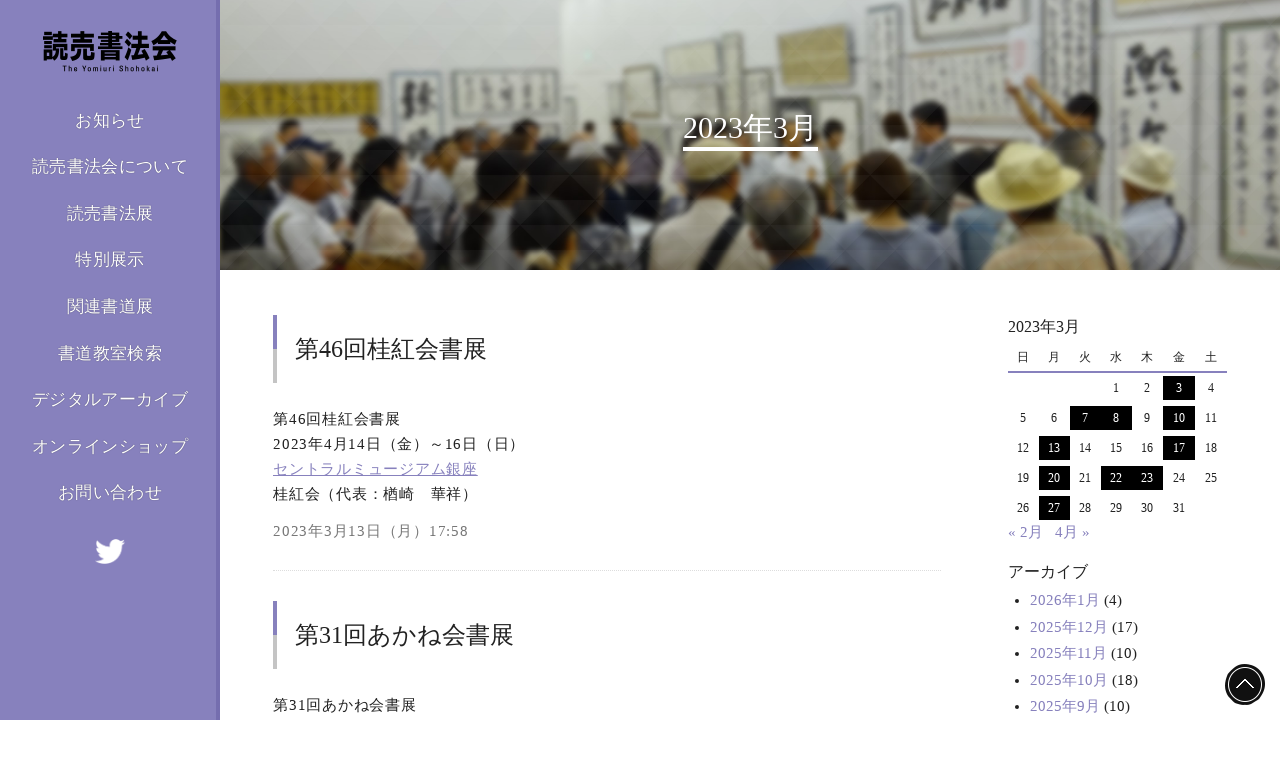

--- FILE ---
content_type: text/html; charset=UTF-8
request_url: https://yomiuri-shohokai.com/news/date/2023/03/13
body_size: 9412
content:
<!DOCTYPE html>
<html lang="ja">
<head>
<meta charset="UTF-8">
<meta http-equiv="X-UA-Compatible" content="IE=edge">
<meta http-equiv="Imagetoolbar" content="no">
<meta name="viewport" content="width=device-width, initial-scale=1">

<meta property="og:title" content="読売書法会公式サイト" />
<meta property="og:type" content="website" />
<meta property="og:url" content="https://yomiuri-shohokai.com" />
<meta property="og:image" content="https://yomiuri-shohokai.com/image/fb.jpg" />
<meta property="og:description" content="日本最大級の書道公募展「読売書法展」（主催・読売新聞社、読売書法会）を運営する読売書法会の公式サイト" />
<meta property="og:site_name" content="読売書法会公式サイト" />

<meta name="twitter:card" content="summary_large_image" />
<meta name="twitter:image" content="https://yomiuri-shohokai.com/image/tw.jpg" />

<meta name="copyright" content="The Yomiuri Shohokai,読売書法会事務局">
<meta name="description" content="日本最大級の書道公募展「読売書法展」（主催・読売新聞社、読売書法会）を運営する読売書法会の公式サイト">
<meta name="keyword" content="書,漢字,かな,篆刻,調和体,読売書法展,読売新聞社">

<title>2023年3月 ｜ 読売書法会</title>

<link rel="shortcut icon" type="image/vnd.microsoft.ico" href="https://yomiuri-shohokai.com/news/wp-content/themes/shohoten/image/yomiuri-shohokai.ico">

<link rel="stylesheet" href="https://yomiuri-shohokai.com/news/wp-content/themes/shohoten/js/animate.min.css">
<link rel="stylesheet" href="https://yomiuri-shohokai.com/news/wp-content/themes/shohoten/js/mCustomScrollbar.min.css">
<link rel="stylesheet" href="https://yomiuri-shohokai.com/news/wp-content/themes/shohoten/style.css" media="all">

<script src="https://yomiuri-shohokai.com/news/wp-content/themes/shohoten/js/jquery-2.2.4.min.js"></script>
<script src="https://yomiuri-shohokai.com/news/wp-content/themes/shohoten/js/jquery.smoothScroll.js"></script>
<script src="https://yomiuri-shohokai.com/news/wp-content/themes/shohoten/js/animatedModal.min.js"></script>
<script src="https://yomiuri-shohokai.com/news/wp-content/themes/shohoten/js/mCustomScrollbar.min.js"></script>
<script src="https://yomiuri-shohokai.com/news/wp-content/themes/shohoten/js/base.js"></script>

<script async src="https://www.googletagmanager.com/gtag/js?id=UA-4650827-8"></script>
<script>window.dataLayer = window.dataLayer || []; function gtag(){dataLayer.push(arguments);} gtag('js', new Date()); gtag('config', 'UA-4650827-8');</script>

<script async src="https://www.googletagmanager.com/gtag/js?id=G-NCJRW392EC"></script>
<script>window.dataLayer = window.dataLayer || []; function gtag(){dataLayer.push(arguments);} gtag('js', new Date()); gtag('config', 'G-NCJRW392EC');</script>

<script>(function(w,d,s,l,i){w[l]=w[l]||[];w[l].push({'gtm.start': new Date().getTime(),event:'gtm.js'});var f=d.getElementsByTagName(s)[0],j=d.createElement(s),dl=l!='dataLayer'?'&l='+l:'';j.async=true;j.src=
'https://www.googletagmanager.com/gtm.js?id='+i+dl;f.parentNode.insertBefore(j,f);})(window,document,'script','dataLayer','GTM-K22VX8VX');</script>

<meta name='robots' content='max-image-preview:large' />
<link rel="alternate" type="application/rss+xml" title="読売書法会 &raquo; フィード" href="https://yomiuri-shohokai.com/news/feed" />
<link rel="alternate" type="application/rss+xml" title="読売書法会 &raquo; コメントフィード" href="https://yomiuri-shohokai.com/news/comments/feed" />
<script type="text/javascript">
window._wpemojiSettings = {"baseUrl":"https:\/\/s.w.org\/images\/core\/emoji\/14.0.0\/72x72\/","ext":".png","svgUrl":"https:\/\/s.w.org\/images\/core\/emoji\/14.0.0\/svg\/","svgExt":".svg","source":{"concatemoji":"https:\/\/yomiuri-shohokai.com\/news\/wp-includes\/js\/wp-emoji-release.min.js"}};
/*! This file is auto-generated */
!function(e,a,t){var n,r,o,i=a.createElement("canvas"),p=i.getContext&&i.getContext("2d");function s(e,t){p.clearRect(0,0,i.width,i.height),p.fillText(e,0,0);e=i.toDataURL();return p.clearRect(0,0,i.width,i.height),p.fillText(t,0,0),e===i.toDataURL()}function c(e){var t=a.createElement("script");t.src=e,t.defer=t.type="text/javascript",a.getElementsByTagName("head")[0].appendChild(t)}for(o=Array("flag","emoji"),t.supports={everything:!0,everythingExceptFlag:!0},r=0;r<o.length;r++)t.supports[o[r]]=function(e){if(p&&p.fillText)switch(p.textBaseline="top",p.font="600 32px Arial",e){case"flag":return s("\ud83c\udff3\ufe0f\u200d\u26a7\ufe0f","\ud83c\udff3\ufe0f\u200b\u26a7\ufe0f")?!1:!s("\ud83c\uddfa\ud83c\uddf3","\ud83c\uddfa\u200b\ud83c\uddf3")&&!s("\ud83c\udff4\udb40\udc67\udb40\udc62\udb40\udc65\udb40\udc6e\udb40\udc67\udb40\udc7f","\ud83c\udff4\u200b\udb40\udc67\u200b\udb40\udc62\u200b\udb40\udc65\u200b\udb40\udc6e\u200b\udb40\udc67\u200b\udb40\udc7f");case"emoji":return!s("\ud83e\udef1\ud83c\udffb\u200d\ud83e\udef2\ud83c\udfff","\ud83e\udef1\ud83c\udffb\u200b\ud83e\udef2\ud83c\udfff")}return!1}(o[r]),t.supports.everything=t.supports.everything&&t.supports[o[r]],"flag"!==o[r]&&(t.supports.everythingExceptFlag=t.supports.everythingExceptFlag&&t.supports[o[r]]);t.supports.everythingExceptFlag=t.supports.everythingExceptFlag&&!t.supports.flag,t.DOMReady=!1,t.readyCallback=function(){t.DOMReady=!0},t.supports.everything||(n=function(){t.readyCallback()},a.addEventListener?(a.addEventListener("DOMContentLoaded",n,!1),e.addEventListener("load",n,!1)):(e.attachEvent("onload",n),a.attachEvent("onreadystatechange",function(){"complete"===a.readyState&&t.readyCallback()})),(e=t.source||{}).concatemoji?c(e.concatemoji):e.wpemoji&&e.twemoji&&(c(e.twemoji),c(e.wpemoji)))}(window,document,window._wpemojiSettings);
</script>
<style type="text/css">
img.wp-smiley,
img.emoji {
	display: inline !important;
	border: none !important;
	box-shadow: none !important;
	height: 1em !important;
	width: 1em !important;
	margin: 0 0.07em !important;
	vertical-align: -0.1em !important;
	background: none !important;
	padding: 0 !important;
}
</style>
	<link rel='stylesheet' id='wp-block-library-css' href='https://yomiuri-shohokai.com/news/wp-includes/css/dist/block-library/style.min.css' type='text/css' media='all' />
<link rel='stylesheet' id='classic-theme-styles-css' href='https://yomiuri-shohokai.com/news/wp-includes/css/classic-themes.min.css' type='text/css' media='all' />
<style id='global-styles-inline-css' type='text/css'>
body{--wp--preset--color--black: #000000;--wp--preset--color--cyan-bluish-gray: #abb8c3;--wp--preset--color--white: #ffffff;--wp--preset--color--pale-pink: #f78da7;--wp--preset--color--vivid-red: #cf2e2e;--wp--preset--color--luminous-vivid-orange: #ff6900;--wp--preset--color--luminous-vivid-amber: #fcb900;--wp--preset--color--light-green-cyan: #7bdcb5;--wp--preset--color--vivid-green-cyan: #00d084;--wp--preset--color--pale-cyan-blue: #8ed1fc;--wp--preset--color--vivid-cyan-blue: #0693e3;--wp--preset--color--vivid-purple: #9b51e0;--wp--preset--gradient--vivid-cyan-blue-to-vivid-purple: linear-gradient(135deg,rgba(6,147,227,1) 0%,rgb(155,81,224) 100%);--wp--preset--gradient--light-green-cyan-to-vivid-green-cyan: linear-gradient(135deg,rgb(122,220,180) 0%,rgb(0,208,130) 100%);--wp--preset--gradient--luminous-vivid-amber-to-luminous-vivid-orange: linear-gradient(135deg,rgba(252,185,0,1) 0%,rgba(255,105,0,1) 100%);--wp--preset--gradient--luminous-vivid-orange-to-vivid-red: linear-gradient(135deg,rgba(255,105,0,1) 0%,rgb(207,46,46) 100%);--wp--preset--gradient--very-light-gray-to-cyan-bluish-gray: linear-gradient(135deg,rgb(238,238,238) 0%,rgb(169,184,195) 100%);--wp--preset--gradient--cool-to-warm-spectrum: linear-gradient(135deg,rgb(74,234,220) 0%,rgb(151,120,209) 20%,rgb(207,42,186) 40%,rgb(238,44,130) 60%,rgb(251,105,98) 80%,rgb(254,248,76) 100%);--wp--preset--gradient--blush-light-purple: linear-gradient(135deg,rgb(255,206,236) 0%,rgb(152,150,240) 100%);--wp--preset--gradient--blush-bordeaux: linear-gradient(135deg,rgb(254,205,165) 0%,rgb(254,45,45) 50%,rgb(107,0,62) 100%);--wp--preset--gradient--luminous-dusk: linear-gradient(135deg,rgb(255,203,112) 0%,rgb(199,81,192) 50%,rgb(65,88,208) 100%);--wp--preset--gradient--pale-ocean: linear-gradient(135deg,rgb(255,245,203) 0%,rgb(182,227,212) 50%,rgb(51,167,181) 100%);--wp--preset--gradient--electric-grass: linear-gradient(135deg,rgb(202,248,128) 0%,rgb(113,206,126) 100%);--wp--preset--gradient--midnight: linear-gradient(135deg,rgb(2,3,129) 0%,rgb(40,116,252) 100%);--wp--preset--duotone--dark-grayscale: url('#wp-duotone-dark-grayscale');--wp--preset--duotone--grayscale: url('#wp-duotone-grayscale');--wp--preset--duotone--purple-yellow: url('#wp-duotone-purple-yellow');--wp--preset--duotone--blue-red: url('#wp-duotone-blue-red');--wp--preset--duotone--midnight: url('#wp-duotone-midnight');--wp--preset--duotone--magenta-yellow: url('#wp-duotone-magenta-yellow');--wp--preset--duotone--purple-green: url('#wp-duotone-purple-green');--wp--preset--duotone--blue-orange: url('#wp-duotone-blue-orange');--wp--preset--font-size--small: 13px;--wp--preset--font-size--medium: 20px;--wp--preset--font-size--large: 36px;--wp--preset--font-size--x-large: 42px;--wp--preset--spacing--20: 0.44rem;--wp--preset--spacing--30: 0.67rem;--wp--preset--spacing--40: 1rem;--wp--preset--spacing--50: 1.5rem;--wp--preset--spacing--60: 2.25rem;--wp--preset--spacing--70: 3.38rem;--wp--preset--spacing--80: 5.06rem;--wp--preset--shadow--natural: 6px 6px 9px rgba(0, 0, 0, 0.2);--wp--preset--shadow--deep: 12px 12px 50px rgba(0, 0, 0, 0.4);--wp--preset--shadow--sharp: 6px 6px 0px rgba(0, 0, 0, 0.2);--wp--preset--shadow--outlined: 6px 6px 0px -3px rgba(255, 255, 255, 1), 6px 6px rgba(0, 0, 0, 1);--wp--preset--shadow--crisp: 6px 6px 0px rgba(0, 0, 0, 1);}:where(.is-layout-flex){gap: 0.5em;}body .is-layout-flow > .alignleft{float: left;margin-inline-start: 0;margin-inline-end: 2em;}body .is-layout-flow > .alignright{float: right;margin-inline-start: 2em;margin-inline-end: 0;}body .is-layout-flow > .aligncenter{margin-left: auto !important;margin-right: auto !important;}body .is-layout-constrained > .alignleft{float: left;margin-inline-start: 0;margin-inline-end: 2em;}body .is-layout-constrained > .alignright{float: right;margin-inline-start: 2em;margin-inline-end: 0;}body .is-layout-constrained > .aligncenter{margin-left: auto !important;margin-right: auto !important;}body .is-layout-constrained > :where(:not(.alignleft):not(.alignright):not(.alignfull)){max-width: var(--wp--style--global--content-size);margin-left: auto !important;margin-right: auto !important;}body .is-layout-constrained > .alignwide{max-width: var(--wp--style--global--wide-size);}body .is-layout-flex{display: flex;}body .is-layout-flex{flex-wrap: wrap;align-items: center;}body .is-layout-flex > *{margin: 0;}:where(.wp-block-columns.is-layout-flex){gap: 2em;}.has-black-color{color: var(--wp--preset--color--black) !important;}.has-cyan-bluish-gray-color{color: var(--wp--preset--color--cyan-bluish-gray) !important;}.has-white-color{color: var(--wp--preset--color--white) !important;}.has-pale-pink-color{color: var(--wp--preset--color--pale-pink) !important;}.has-vivid-red-color{color: var(--wp--preset--color--vivid-red) !important;}.has-luminous-vivid-orange-color{color: var(--wp--preset--color--luminous-vivid-orange) !important;}.has-luminous-vivid-amber-color{color: var(--wp--preset--color--luminous-vivid-amber) !important;}.has-light-green-cyan-color{color: var(--wp--preset--color--light-green-cyan) !important;}.has-vivid-green-cyan-color{color: var(--wp--preset--color--vivid-green-cyan) !important;}.has-pale-cyan-blue-color{color: var(--wp--preset--color--pale-cyan-blue) !important;}.has-vivid-cyan-blue-color{color: var(--wp--preset--color--vivid-cyan-blue) !important;}.has-vivid-purple-color{color: var(--wp--preset--color--vivid-purple) !important;}.has-black-background-color{background-color: var(--wp--preset--color--black) !important;}.has-cyan-bluish-gray-background-color{background-color: var(--wp--preset--color--cyan-bluish-gray) !important;}.has-white-background-color{background-color: var(--wp--preset--color--white) !important;}.has-pale-pink-background-color{background-color: var(--wp--preset--color--pale-pink) !important;}.has-vivid-red-background-color{background-color: var(--wp--preset--color--vivid-red) !important;}.has-luminous-vivid-orange-background-color{background-color: var(--wp--preset--color--luminous-vivid-orange) !important;}.has-luminous-vivid-amber-background-color{background-color: var(--wp--preset--color--luminous-vivid-amber) !important;}.has-light-green-cyan-background-color{background-color: var(--wp--preset--color--light-green-cyan) !important;}.has-vivid-green-cyan-background-color{background-color: var(--wp--preset--color--vivid-green-cyan) !important;}.has-pale-cyan-blue-background-color{background-color: var(--wp--preset--color--pale-cyan-blue) !important;}.has-vivid-cyan-blue-background-color{background-color: var(--wp--preset--color--vivid-cyan-blue) !important;}.has-vivid-purple-background-color{background-color: var(--wp--preset--color--vivid-purple) !important;}.has-black-border-color{border-color: var(--wp--preset--color--black) !important;}.has-cyan-bluish-gray-border-color{border-color: var(--wp--preset--color--cyan-bluish-gray) !important;}.has-white-border-color{border-color: var(--wp--preset--color--white) !important;}.has-pale-pink-border-color{border-color: var(--wp--preset--color--pale-pink) !important;}.has-vivid-red-border-color{border-color: var(--wp--preset--color--vivid-red) !important;}.has-luminous-vivid-orange-border-color{border-color: var(--wp--preset--color--luminous-vivid-orange) !important;}.has-luminous-vivid-amber-border-color{border-color: var(--wp--preset--color--luminous-vivid-amber) !important;}.has-light-green-cyan-border-color{border-color: var(--wp--preset--color--light-green-cyan) !important;}.has-vivid-green-cyan-border-color{border-color: var(--wp--preset--color--vivid-green-cyan) !important;}.has-pale-cyan-blue-border-color{border-color: var(--wp--preset--color--pale-cyan-blue) !important;}.has-vivid-cyan-blue-border-color{border-color: var(--wp--preset--color--vivid-cyan-blue) !important;}.has-vivid-purple-border-color{border-color: var(--wp--preset--color--vivid-purple) !important;}.has-vivid-cyan-blue-to-vivid-purple-gradient-background{background: var(--wp--preset--gradient--vivid-cyan-blue-to-vivid-purple) !important;}.has-light-green-cyan-to-vivid-green-cyan-gradient-background{background: var(--wp--preset--gradient--light-green-cyan-to-vivid-green-cyan) !important;}.has-luminous-vivid-amber-to-luminous-vivid-orange-gradient-background{background: var(--wp--preset--gradient--luminous-vivid-amber-to-luminous-vivid-orange) !important;}.has-luminous-vivid-orange-to-vivid-red-gradient-background{background: var(--wp--preset--gradient--luminous-vivid-orange-to-vivid-red) !important;}.has-very-light-gray-to-cyan-bluish-gray-gradient-background{background: var(--wp--preset--gradient--very-light-gray-to-cyan-bluish-gray) !important;}.has-cool-to-warm-spectrum-gradient-background{background: var(--wp--preset--gradient--cool-to-warm-spectrum) !important;}.has-blush-light-purple-gradient-background{background: var(--wp--preset--gradient--blush-light-purple) !important;}.has-blush-bordeaux-gradient-background{background: var(--wp--preset--gradient--blush-bordeaux) !important;}.has-luminous-dusk-gradient-background{background: var(--wp--preset--gradient--luminous-dusk) !important;}.has-pale-ocean-gradient-background{background: var(--wp--preset--gradient--pale-ocean) !important;}.has-electric-grass-gradient-background{background: var(--wp--preset--gradient--electric-grass) !important;}.has-midnight-gradient-background{background: var(--wp--preset--gradient--midnight) !important;}.has-small-font-size{font-size: var(--wp--preset--font-size--small) !important;}.has-medium-font-size{font-size: var(--wp--preset--font-size--medium) !important;}.has-large-font-size{font-size: var(--wp--preset--font-size--large) !important;}.has-x-large-font-size{font-size: var(--wp--preset--font-size--x-large) !important;}
.wp-block-navigation a:where(:not(.wp-element-button)){color: inherit;}
:where(.wp-block-columns.is-layout-flex){gap: 2em;}
.wp-block-pullquote{font-size: 1.5em;line-height: 1.6;}
</style>


<script>(function(w,d,s,l,i){w[l]=w[l]||[];w[l].push({'gtm.start': new Date().getTime(),event:'gtm.js'});var f=d.getElementsByTagName(s)[0],j=d.createElement(s),dl=l!='dataLayer'?'&l='+l:'';j.async=true;j.src='https://www.googletagmanager.com/gtm.js?id='+i+dl;f.parentNode.insertBefore(j,f);})(window,document,'script','dataLayer','GTM-K22VX8VX');</script>
</head>

<body>
<noscript><iframe src="https://www.googletagmanager.com/ns.html?id=GTM-K22VX8VX" height="0" width="0" style="display:none;visibility:hidden"></iframe></noscript>
<div class="animsition">
<div id="top"></div>


<div id="container">

<header role="banner">
<div id="navspbg" class="clearfix"><div id="navspbg_logo"><a href="https://yomiuri-shohokai.com/"><img src="https://yomiuri-shohokai.com/news/wp-content/themes/shohoten/image/header_logo.png" alt="読売書法会/The Yomiuri Shohokai"/></a></div><div id="menu"><a id="menu_btn" href="#navspmodal"><span>MENU</span></a></div></div>

<nav id="navback" class="clearfix">
<div id="nav_logo"><a href="https://yomiuri-shohokai.com/"><img src="https://yomiuri-shohokai.com/news/wp-content/themes/shohoten/image/header_logo.png" alt="読売書法会/The Yomiuri Shohokai"/></a></div>
<div id="nav">
<ul>
<li><a href="https://yomiuri-shohokai.com/news/category/info/" class="hufc3">お知らせ</a></li>
<li class="navoutlinebtn"><a class="hufc3">読売書法会について</a></li>
<li class="navshtbtn"><a class="hufc3">読売書法展</a></li>
<li><a href="https://yomiuri-shohokai.com/spexh.html" class="hufc3">特別展示</a></li>
<li><a href="https://yomiuri-shohokai.com/news/category/shodoten-news/" class="hufc3">関連書道展</a></li>
<li><a href="https://yomiuri-shohokai.com/search/index.php" class="hufc3">書道教室検索</a></li>
<li><a href="https://yomiuri-shohokai.com/content.html" class="hufc3">デジタルアーカイブ</a></li>
<li><a href="https://yomiuri-shohokai.com/onlineshop.html" class="hufc3">オンラインショップ</a></li>
<li><a href="https://yomiuri-shohokai.com/contact.html" class="hufc3">お問い合わせ</a></li>
</ul>
</div>
<div id="nav_social">
<ul><li><a href="https://twitter.com/yomiurishohokai" target="_blank"><img src="https://yomiuri-shohokai.com/news/wp-content/themes/shohoten/image/twitter_logo.png" alt="Twitter"/></a></li></ul>
</div>
</nav>

<div class="navtab">

<div id="navoutline">
<ul class="navfs">
<li><a href="https://yomiuri-shohokai.com/outline_salutation.html" class="hufc4">会長挨拶</a></li>
<li><a href="https://yomiuri-shohokai.com/outline.html" class="hufc4">読売書法会とは</a></li>
<li><a href="https://yomiuri-shohokai.com/outline_activity.html" class="hufc4">主な活動</a></li>
<li><a href="https://yomiuri-shohokai.com/outline_officer.html" class="hufc4">役員</a></li>
</ul>
</div>

<div id="navsht">
<ul class="navfs">
<li><a href="https://yomiuri-shohokai.com/shohoten.html" class="hufc4">開催概要</a></li>
<li><a href="https://yomiuri-shohokai.com/shohoten_winner.html" class="hufc4">受賞者発表</a></li>
<li><a href="https://yomiuri-shohokai.com/shohoten_onlinecontents.html" class="hufc4">オンラインコンテンツ</a></li>
<li><a href="https://yomiuri-shohokai.com/shohoten_provision.html" class="hufc4">公募規定・著作権</a></li>
<li><a href="https://yomiuri-shohokai.com/shohoten_judges.html" class="hufc4">主な役員・審査員</a></li>
<li><a href="https://yomiuri-shohokai.com/shohoten_past.html" class="hufc4">前回の読売書法展</a></li>
<li><a href="https://yomiuri-shohokai.com/shohoten_successive.html" class="hufc4">歴代受賞者一覧</a></li>
</ul>
</div>

</div>
</header>


<main role="main">

<section>
<div id="pageheader" class="phbg03">
<div id="phbgl"><h1>
            2023年3月    </h1>
</div>
</div>
</section>

<section>
<div class="main mg clearfix">

<div class="maincon clearfix">
<!--<h1 class="h1title">2023年3月</h1>-->
	
	<h2>第46回桂紅会書展</h2>
	<div class="cont clearfix">
		<p>第46回桂紅会書展</p>
<p>2023年4月14日（金）～16日（日）</p>
<p><a href="https://central-museum.jp/">セントラルミュージアム銀座</a></p>
<p>桂紅会（代表：楢崎　華祥）</p>
	<p class="date">2023年3月13日（月）17:58</p>
	</div>
	
	
	<h2>第31回あかね会書展</h2>
	<div class="cont clearfix">
		<p>第31回あかね会書展</p>
<p>2023年4月13日（木）～16日（日）</p>
<p><a href="https://www.ginza-kanematsu.co.jp/hall/">銀座かねまつホール</a></p>
<p>あかね会（代表：稲田　静子）</p>
<p><a href="http://yomiuri-shohokai.com/news/wp-content/uploads/2023/03/31akane.png"><img decoding="async" class="alignleft size-full wp-image-2416" src="http://yomiuri-shohokai.com/news/wp-content/uploads/2023/03/31akane.png" alt="" width="305" height="454" srcset="https://yomiuri-shohokai.com/news/wp-content/uploads/2023/03/31akane.png 305w, https://yomiuri-shohokai.com/news/wp-content/uploads/2023/03/31akane-150x223.png 150w" sizes="(max-width: 305px) 100vw, 305px" /></a></p>
	<p class="date">2023年3月13日（月）17:56</p>
	</div>
	
		<div id="aquo">
		<ul>
		<li class="aquoL"></li>
		<li class="aquoR"></li>
		</ul>
	</div>
</div><!-- maincon -->

<div class="mainsab">
<div id="widget">
	<ul>
	<li class="widget-container"><div id="calendar_wrap" class="calendar_wrap"><table id="wp-calendar" class="wp-calendar-table">
	<caption>2023年3月</caption>
	<thead>
	<tr>
		<th scope="col" title="日曜日">日</th>
		<th scope="col" title="月曜日">月</th>
		<th scope="col" title="火曜日">火</th>
		<th scope="col" title="水曜日">水</th>
		<th scope="col" title="木曜日">木</th>
		<th scope="col" title="金曜日">金</th>
		<th scope="col" title="土曜日">土</th>
	</tr>
	</thead>
	<tbody>
	<tr>
		<td colspan="3" class="pad">&nbsp;</td><td>1</td><td>2</td><td><a href="https://yomiuri-shohokai.com/news/date/2023/03/03" aria-label="2023年3月3日 に投稿を公開">3</a></td><td>4</td>
	</tr>
	<tr>
		<td>5</td><td>6</td><td><a href="https://yomiuri-shohokai.com/news/date/2023/03/07" aria-label="2023年3月7日 に投稿を公開">7</a></td><td><a href="https://yomiuri-shohokai.com/news/date/2023/03/08" aria-label="2023年3月8日 に投稿を公開">8</a></td><td>9</td><td><a href="https://yomiuri-shohokai.com/news/date/2023/03/10" aria-label="2023年3月10日 に投稿を公開">10</a></td><td>11</td>
	</tr>
	<tr>
		<td>12</td><td><a href="https://yomiuri-shohokai.com/news/date/2023/03/13" aria-label="2023年3月13日 に投稿を公開">13</a></td><td>14</td><td>15</td><td>16</td><td><a href="https://yomiuri-shohokai.com/news/date/2023/03/17" aria-label="2023年3月17日 に投稿を公開">17</a></td><td>18</td>
	</tr>
	<tr>
		<td>19</td><td><a href="https://yomiuri-shohokai.com/news/date/2023/03/20" aria-label="2023年3月20日 に投稿を公開">20</a></td><td>21</td><td><a href="https://yomiuri-shohokai.com/news/date/2023/03/22" aria-label="2023年3月22日 に投稿を公開">22</a></td><td><a href="https://yomiuri-shohokai.com/news/date/2023/03/23" aria-label="2023年3月23日 に投稿を公開">23</a></td><td>24</td><td>25</td>
	</tr>
	<tr>
		<td>26</td><td><a href="https://yomiuri-shohokai.com/news/date/2023/03/27" aria-label="2023年3月27日 に投稿を公開">27</a></td><td>28</td><td>29</td><td>30</td><td>31</td>
		<td class="pad" colspan="1">&nbsp;</td>
	</tr>
	</tbody>
	</table><nav aria-label="前と次の月" class="wp-calendar-nav">
		<span class="wp-calendar-nav-prev"><a href="https://yomiuri-shohokai.com/news/date/2023/02">&laquo; 2月</a></span>
		<span class="pad">&nbsp;</span>
		<span class="wp-calendar-nav-next"><a href="https://yomiuri-shohokai.com/news/date/2023/04">4月 &raquo;</a></span>
	</nav></div></li><li class="widget-container"><h3>アーカイブ</h3>
			<ul>
					<li><a href='https://yomiuri-shohokai.com/news/date/2026/01'>2026年1月</a>&nbsp;(4)</li>
	<li><a href='https://yomiuri-shohokai.com/news/date/2025/12'>2025年12月</a>&nbsp;(17)</li>
	<li><a href='https://yomiuri-shohokai.com/news/date/2025/11'>2025年11月</a>&nbsp;(10)</li>
	<li><a href='https://yomiuri-shohokai.com/news/date/2025/10'>2025年10月</a>&nbsp;(18)</li>
	<li><a href='https://yomiuri-shohokai.com/news/date/2025/09'>2025年9月</a>&nbsp;(10)</li>
	<li><a href='https://yomiuri-shohokai.com/news/date/2025/08'>2025年8月</a>&nbsp;(12)</li>
	<li><a href='https://yomiuri-shohokai.com/news/date/2025/07'>2025年7月</a>&nbsp;(6)</li>
	<li><a href='https://yomiuri-shohokai.com/news/date/2025/06'>2025年6月</a>&nbsp;(8)</li>
	<li><a href='https://yomiuri-shohokai.com/news/date/2025/05'>2025年5月</a>&nbsp;(16)</li>
	<li><a href='https://yomiuri-shohokai.com/news/date/2025/04'>2025年4月</a>&nbsp;(9)</li>
	<li><a href='https://yomiuri-shohokai.com/news/date/2025/03'>2025年3月</a>&nbsp;(11)</li>
	<li><a href='https://yomiuri-shohokai.com/news/date/2025/02'>2025年2月</a>&nbsp;(11)</li>
	<li><a href='https://yomiuri-shohokai.com/news/date/2025/01'>2025年1月</a>&nbsp;(8)</li>
	<li><a href='https://yomiuri-shohokai.com/news/date/2024/12'>2024年12月</a>&nbsp;(13)</li>
	<li><a href='https://yomiuri-shohokai.com/news/date/2024/11'>2024年11月</a>&nbsp;(14)</li>
	<li><a href='https://yomiuri-shohokai.com/news/date/2024/10'>2024年10月</a>&nbsp;(14)</li>
	<li><a href='https://yomiuri-shohokai.com/news/date/2024/09'>2024年9月</a>&nbsp;(9)</li>
	<li><a href='https://yomiuri-shohokai.com/news/date/2024/08'>2024年8月</a>&nbsp;(9)</li>
	<li><a href='https://yomiuri-shohokai.com/news/date/2024/07'>2024年7月</a>&nbsp;(7)</li>
	<li><a href='https://yomiuri-shohokai.com/news/date/2024/06'>2024年6月</a>&nbsp;(8)</li>
	<li><a href='https://yomiuri-shohokai.com/news/date/2024/05'>2024年5月</a>&nbsp;(12)</li>
	<li><a href='https://yomiuri-shohokai.com/news/date/2024/04'>2024年4月</a>&nbsp;(15)</li>
	<li><a href='https://yomiuri-shohokai.com/news/date/2024/03'>2024年3月</a>&nbsp;(12)</li>
	<li><a href='https://yomiuri-shohokai.com/news/date/2024/02'>2024年2月</a>&nbsp;(14)</li>
	<li><a href='https://yomiuri-shohokai.com/news/date/2024/01'>2024年1月</a>&nbsp;(11)</li>
	<li><a href='https://yomiuri-shohokai.com/news/date/2023/12'>2023年12月</a>&nbsp;(14)</li>
	<li><a href='https://yomiuri-shohokai.com/news/date/2023/11'>2023年11月</a>&nbsp;(14)</li>
	<li><a href='https://yomiuri-shohokai.com/news/date/2023/10'>2023年10月</a>&nbsp;(14)</li>
	<li><a href='https://yomiuri-shohokai.com/news/date/2023/09'>2023年9月</a>&nbsp;(10)</li>
	<li><a href='https://yomiuri-shohokai.com/news/date/2023/08'>2023年8月</a>&nbsp;(12)</li>
	<li><a href='https://yomiuri-shohokai.com/news/date/2023/07'>2023年7月</a>&nbsp;(7)</li>
	<li><a href='https://yomiuri-shohokai.com/news/date/2023/06'>2023年6月</a>&nbsp;(8)</li>
	<li><a href='https://yomiuri-shohokai.com/news/date/2023/05'>2023年5月</a>&nbsp;(14)</li>
	<li><a href='https://yomiuri-shohokai.com/news/date/2023/04'>2023年4月</a>&nbsp;(18)</li>
	<li><a href='https://yomiuri-shohokai.com/news/date/2023/03' aria-current="page">2023年3月</a>&nbsp;(18)</li>
	<li><a href='https://yomiuri-shohokai.com/news/date/2023/02'>2023年2月</a>&nbsp;(14)</li>
	<li><a href='https://yomiuri-shohokai.com/news/date/2023/01'>2023年1月</a>&nbsp;(11)</li>
	<li><a href='https://yomiuri-shohokai.com/news/date/2022/12'>2022年12月</a>&nbsp;(22)</li>
	<li><a href='https://yomiuri-shohokai.com/news/date/2022/11'>2022年11月</a>&nbsp;(16)</li>
	<li><a href='https://yomiuri-shohokai.com/news/date/2022/10'>2022年10月</a>&nbsp;(23)</li>
	<li><a href='https://yomiuri-shohokai.com/news/date/2022/09'>2022年9月</a>&nbsp;(10)</li>
	<li><a href='https://yomiuri-shohokai.com/news/date/2022/08'>2022年8月</a>&nbsp;(11)</li>
	<li><a href='https://yomiuri-shohokai.com/news/date/2022/07'>2022年7月</a>&nbsp;(7)</li>
	<li><a href='https://yomiuri-shohokai.com/news/date/2022/06'>2022年6月</a>&nbsp;(14)</li>
	<li><a href='https://yomiuri-shohokai.com/news/date/2022/05'>2022年5月</a>&nbsp;(13)</li>
	<li><a href='https://yomiuri-shohokai.com/news/date/2022/04'>2022年4月</a>&nbsp;(31)</li>
	<li><a href='https://yomiuri-shohokai.com/news/date/2022/03'>2022年3月</a>&nbsp;(12)</li>
	<li><a href='https://yomiuri-shohokai.com/news/date/2022/02'>2022年2月</a>&nbsp;(8)</li>
	<li><a href='https://yomiuri-shohokai.com/news/date/2022/01'>2022年1月</a>&nbsp;(11)</li>
	<li><a href='https://yomiuri-shohokai.com/news/date/2021/12'>2021年12月</a>&nbsp;(9)</li>
	<li><a href='https://yomiuri-shohokai.com/news/date/2021/11'>2021年11月</a>&nbsp;(16)</li>
	<li><a href='https://yomiuri-shohokai.com/news/date/2021/10'>2021年10月</a>&nbsp;(9)</li>
	<li><a href='https://yomiuri-shohokai.com/news/date/2021/09'>2021年9月</a>&nbsp;(6)</li>
	<li><a href='https://yomiuri-shohokai.com/news/date/2021/08'>2021年8月</a>&nbsp;(6)</li>
	<li><a href='https://yomiuri-shohokai.com/news/date/2021/07'>2021年7月</a>&nbsp;(2)</li>
	<li><a href='https://yomiuri-shohokai.com/news/date/2021/06'>2021年6月</a>&nbsp;(8)</li>
	<li><a href='https://yomiuri-shohokai.com/news/date/2021/05'>2021年5月</a>&nbsp;(4)</li>
	<li><a href='https://yomiuri-shohokai.com/news/date/2021/04'>2021年4月</a>&nbsp;(5)</li>
	<li><a href='https://yomiuri-shohokai.com/news/date/2021/03'>2021年3月</a>&nbsp;(15)</li>
	<li><a href='https://yomiuri-shohokai.com/news/date/2021/02'>2021年2月</a>&nbsp;(7)</li>
	<li><a href='https://yomiuri-shohokai.com/news/date/2021/01'>2021年1月</a>&nbsp;(15)</li>
	<li><a href='https://yomiuri-shohokai.com/news/date/2020/12'>2020年12月</a>&nbsp;(5)</li>
	<li><a href='https://yomiuri-shohokai.com/news/date/2020/11'>2020年11月</a>&nbsp;(10)</li>
	<li><a href='https://yomiuri-shohokai.com/news/date/2020/10'>2020年10月</a>&nbsp;(2)</li>
	<li><a href='https://yomiuri-shohokai.com/news/date/2020/09'>2020年9月</a>&nbsp;(2)</li>
	<li><a href='https://yomiuri-shohokai.com/news/date/2020/08'>2020年8月</a>&nbsp;(8)</li>
	<li><a href='https://yomiuri-shohokai.com/news/date/2020/07'>2020年7月</a>&nbsp;(2)</li>
	<li><a href='https://yomiuri-shohokai.com/news/date/2020/06'>2020年6月</a>&nbsp;(5)</li>
	<li><a href='https://yomiuri-shohokai.com/news/date/2020/05'>2020年5月</a>&nbsp;(2)</li>
	<li><a href='https://yomiuri-shohokai.com/news/date/2020/04'>2020年4月</a>&nbsp;(1)</li>
	<li><a href='https://yomiuri-shohokai.com/news/date/2020/03'>2020年3月</a>&nbsp;(6)</li>
	<li><a href='https://yomiuri-shohokai.com/news/date/2020/02'>2020年2月</a>&nbsp;(14)</li>
	<li><a href='https://yomiuri-shohokai.com/news/date/2020/01'>2020年1月</a>&nbsp;(13)</li>
	<li><a href='https://yomiuri-shohokai.com/news/date/2019/12'>2019年12月</a>&nbsp;(15)</li>
	<li><a href='https://yomiuri-shohokai.com/news/date/2019/11'>2019年11月</a>&nbsp;(14)</li>
	<li><a href='https://yomiuri-shohokai.com/news/date/2019/10'>2019年10月</a>&nbsp;(16)</li>
	<li><a href='https://yomiuri-shohokai.com/news/date/2019/09'>2019年9月</a>&nbsp;(21)</li>
	<li><a href='https://yomiuri-shohokai.com/news/date/2019/08'>2019年8月</a>&nbsp;(12)</li>
	<li><a href='https://yomiuri-shohokai.com/news/date/2019/07'>2019年7月</a>&nbsp;(11)</li>
	<li><a href='https://yomiuri-shohokai.com/news/date/2019/06'>2019年6月</a>&nbsp;(10)</li>
	<li><a href='https://yomiuri-shohokai.com/news/date/2019/05'>2019年5月</a>&nbsp;(10)</li>
	<li><a href='https://yomiuri-shohokai.com/news/date/2019/04'>2019年4月</a>&nbsp;(13)</li>
	<li><a href='https://yomiuri-shohokai.com/news/date/2019/03'>2019年3月</a>&nbsp;(8)</li>
	<li><a href='https://yomiuri-shohokai.com/news/date/2019/02'>2019年2月</a>&nbsp;(16)</li>
	<li><a href='https://yomiuri-shohokai.com/news/date/2019/01'>2019年1月</a>&nbsp;(13)</li>
	<li><a href='https://yomiuri-shohokai.com/news/date/2018/12'>2018年12月</a>&nbsp;(6)</li>
	<li><a href='https://yomiuri-shohokai.com/news/date/2018/11'>2018年11月</a>&nbsp;(19)</li>
	<li><a href='https://yomiuri-shohokai.com/news/date/2018/10'>2018年10月</a>&nbsp;(15)</li>
	<li><a href='https://yomiuri-shohokai.com/news/date/2018/09'>2018年9月</a>&nbsp;(18)</li>
	<li><a href='https://yomiuri-shohokai.com/news/date/2018/08'>2018年8月</a>&nbsp;(26)</li>
	<li><a href='https://yomiuri-shohokai.com/news/date/2018/07'>2018年7月</a>&nbsp;(12)</li>
	<li><a href='https://yomiuri-shohokai.com/news/date/2018/06'>2018年6月</a>&nbsp;(15)</li>
	<li><a href='https://yomiuri-shohokai.com/news/date/2018/05'>2018年5月</a>&nbsp;(17)</li>
	<li><a href='https://yomiuri-shohokai.com/news/date/2018/04'>2018年4月</a>&nbsp;(11)</li>
	<li><a href='https://yomiuri-shohokai.com/news/date/2018/03'>2018年3月</a>&nbsp;(23)</li>
	<li><a href='https://yomiuri-shohokai.com/news/date/2018/02'>2018年2月</a>&nbsp;(13)</li>
	<li><a href='https://yomiuri-shohokai.com/news/date/2018/01'>2018年1月</a>&nbsp;(15)</li>
	<li><a href='https://yomiuri-shohokai.com/news/date/2017/12'>2017年12月</a>&nbsp;(14)</li>
	<li><a href='https://yomiuri-shohokai.com/news/date/2017/11'>2017年11月</a>&nbsp;(20)</li>
	<li><a href='https://yomiuri-shohokai.com/news/date/2017/10'>2017年10月</a>&nbsp;(7)</li>
	<li><a href='https://yomiuri-shohokai.com/news/date/2017/09'>2017年9月</a>&nbsp;(13)</li>
	<li><a href='https://yomiuri-shohokai.com/news/date/2017/08'>2017年8月</a>&nbsp;(15)</li>
	<li><a href='https://yomiuri-shohokai.com/news/date/2017/07'>2017年7月</a>&nbsp;(8)</li>
	<li><a href='https://yomiuri-shohokai.com/news/date/2017/06'>2017年6月</a>&nbsp;(15)</li>
	<li><a href='https://yomiuri-shohokai.com/news/date/2017/05'>2017年5月</a>&nbsp;(7)</li>
	<li><a href='https://yomiuri-shohokai.com/news/date/2017/04'>2017年4月</a>&nbsp;(19)</li>
	<li><a href='https://yomiuri-shohokai.com/news/date/2017/03'>2017年3月</a>&nbsp;(13)</li>
			</ul>

			</li><li class="widget-container"><h3>カテゴリー</h3>
			<ul>
					<li class="cat-item cat-item-4"><a href="https://yomiuri-shohokai.com/news/category/shohokai-sensei-activity">4．書法会役員の書活動</a> (26)
</li>
	<li class="cat-item cat-item-8"><a href="https://yomiuri-shohokai.com/news/category/shodo-info">5．書道界情報</a> (18)
</li>
	<li class="cat-item cat-item-6"><a href="https://yomiuri-shohokai.com/news/category/6%ef%bc%8e%e5%8b%9f%e9%9b%86">6．募集</a> (11)
</li>
	<li class="cat-item cat-item-5"><a href="https://yomiuri-shohokai.com/news/category/%e6%9b%b8%e7%b1%8d%e3%83%bb%e6%96%b0%e5%88%8a%e6%83%85%e5%a0%b1">7．書籍・新刊情報</a> (1)
</li>
	<li class="cat-item cat-item-1"><a href="https://yomiuri-shohokai.com/news/category/info">お知らせ</a> (307)
</li>
	<li class="cat-item cat-item-3"><a href="https://yomiuri-shohokai.com/news/category/shodoten-news">関連書道展</a> (937)
</li>
			</ul>

			</li>
		<li class="widget-container">
		<h3>最近の投稿</h3>
		<ul>
											<li>
					<a href="https://yomiuri-shohokai.com/news/3447.html">第36回書星選抜展</a>
									</li>
											<li>
					<a href="https://yomiuri-shohokai.com/news/3444.html">第37回郁文社書道展・第17回菁莪展</a>
									</li>
											<li>
					<a href="https://yomiuri-shohokai.com/news/3431.html">第66回日本書作院展</a>
									</li>
											<li>
					<a href="https://yomiuri-shohokai.com/news/3433.html">新井光風作品展Ⅲ―新作・八十九歳命のかたち―</a>
									</li>
											<li>
					<a href="https://yomiuri-shohokai.com/news/3430.html">第52回関西三余会　美しいかな書展</a>
									</li>
											<li>
					<a href="https://yomiuri-shohokai.com/news/3429.html">第5回日本書学研究会一先会　東京支局展覧会</a>
									</li>
											<li>
					<a href="https://yomiuri-shohokai.com/news/3428.html">第17回徳洋社書作展</a>
									</li>
											<li>
					<a href="https://yomiuri-shohokai.com/news/3423.html">第74回書海社展</a>
									</li>
											<li>
					<a href="https://yomiuri-shohokai.com/news/3436.html">【九州展】「高校生」この１点　更新しました</a>
									</li>
											<li>
					<a href="https://yomiuri-shohokai.com/news/3434.html">第57回正筆会菁華書作展</a>
									</li>
					</ul>

		</li>	</ul>
</div><!-- widget -->
</div><!-- mainsab -->

</div>
</section>

</main>

<div id="pageup">
<ul><li><a href="#top" alt="TOP"><span>TOP</span></a></li></ul>
</div>

<footer role="contentinfo">
<div id="breadnav"><ul><li><a href="https://yomiuri-shohokai.com">HOME</a> ＞ お知らせ</li></ul></div>
<div id="footerback">
<div id="footer" class="clearfix">

<div id="footerL">
<p>読売書法会事務局</p>
<br>
<p>〒100-8055<br>東京都千代田区大手町1-7-1<br>
TEL：03-3216-8903<br>
FAX：03-3216-8977<br>
E-mail：<a href="m&#97;i&#108;t&#111;:&#116;&#45;sh&#111;h&#111;&#107;&#97;i&#64;&#121;&#111;&#109;&#105;&#117;ri&#46;c&#111;m">&#116;&#45;sh&#111;h&#111;&#107;&#97;i&#64;&#121;&#111;&#109;&#105;&#117;ri&#46;c&#111;m</a></p>
<div class="mailatt">※メール送信から２営業日たっても返信あるいは連絡がない場合は、お手数ですが、電話にて事務局に問いあわせください。</div>
<p>&copy; 2017-2024 The Yomiuri Shohokai</p>
</div>

<div id="footerR">
<div id="footernav" class="clearfix">

<div class="fnavL">
<ul>
<li class="fnt"><a href="https://yomiuri-shohokai.com/">HOME</a></li>
<li class="fnt"><a href="https://yomiuri-shohokai.com/news/category/info/">お知らせ</a></li>
<li class="fnt"><a href="https://yomiuri-shohokai.com/news/category/shodoten-news/">関連書道展</a></li>
<li class="fnt"><a href="https://yomiuri-shohokai.com/search/index.php">書道教室検索</a></li>
<li class="fnt"><a href="https://yomiuri-shohokai.com/onlineshop.html">オンラインショップ</a></li>
</ul>
</div>

<div class="fnavL">
<ul>
<li class="fnt"><a href="https://yomiuri-shohokai.com/outline.html">読売書法会について</a></li>
<li><a href="https://yomiuri-shohokai.com/outline_salutation.html">会長挨拶</a></li>
<li><a href="https://yomiuri-shohokai.com/outline.html">読売書法会とは</a></li>
<li><a href="https://yomiuri-shohokai.com/outline_activity.html">主な活動</a></li>
<li><a href="https://yomiuri-shohokai.com/outline_officer.html">役員</a></li>
</ul>
</div>

<div class="fnavL">
<ul>
<li class="fnt"><a href="https://yomiuri-shohokai.com/shohoten.html">読売書法展</a></li>
<li><a href="https://yomiuri-shohokai.com/shohoten.html">開催概要</a></li>
<li><a href="https://yomiuri-shohokai.com/shohoten_winner.html">受賞者発表</a></li>
<li><a href="https://yomiuri-shohokai.com/shohoten_onlinecontents.html">オンラインコンテンツ</a></li>
<li><a href="https://yomiuri-shohokai.com/shohoten_provision.html">公募規定・著作権</a></li>
<li><a href="https://yomiuri-shohokai.com/shohoten_judges.html">主な役員・審査員</a></li>
<li><a href="https://yomiuri-shohokai.com/shohoten_past.html">前回の読売書法展</a></li>
<li><a href="https://yomiuri-shohokai.com/shohoten_successive.html">歴代受賞者一覧</a></li>
</ul>
</div>

<div class="fnavL">
<ul>
<li class="fnt"><a href="https://yomiuri-shohokai.com/content.html">デジタルアーカイブ</a></li>
<li><a href="https://yomiuri-shohokai.com/guide.html">役員作品鑑賞ガイド</a></li>
<li><a href="https://yomiuri-shohokai.com/bulletin.html">会報</a></li>
<li><a href="https://yomiuri-shohokai.com/video.html">動画</a></li>
<li><a href="https://yomiuri-shohokai.com/gallery_2021.html">2021年にかける想い</a></li>
<li><a href="https://yomiuri-shohokai.com/gallery.html">いま、表現者として</a></li>
<li><a href="https://yomiuri-shohokai.com/report/">書作活動のいま</a></li>
<li><a href="https://yomiuri-shohokai.com/serialization.html">わが古典</a></li>

</ul>
</div>

<div class="fnavL fnavLn">
<ul>
<li class="fnt"><a href="https://yomiuri-shohokai.com/contact.html">お問い合わせ</a></li>
<li><a href="https://yomiuri-shohokai.com/contact.html">本社・事務局</a></li>
<li><a href="https://yomiuri-shohokai.com/contact_faq.html">Q&amp;A</a></li>
</ul>
</div>

</div>
</div>

</div>
</div>
</footer>

</div>
</div>


<div id="navspmodal">
<div class="clearfix">
<div class="close-navspmodal closed"><img src="https://yomiuri-shohokai.com/news/wp-content/themes/shohoten/image/nav_closed.png" alt="closed"/></div>
<div id="navsp_logo"><a href="https://yomiuri-shohokai.com/"><img src="https://yomiuri-shohokai.com/news/wp-content/themes/shohoten/image/header_logo.png" alt="読売書法会/The Yomiuri Shohokai"/></a></div>
<div id="navsp" ontouchstart="">
<li><a href="https://yomiuri-shohokai.com/news/category/info/">お知らせ</a></li>
<li><a class="navspoutlinebtn">読売書法会について</a></li>
<li id="navspoutline">
<ul class="navspfs">
<li><a href="https://yomiuri-shohokai.com/outline_salutation.html">会長挨拶</a></li>
<li><a href="https://yomiuri-shohokai.com/outline.html">読売書法会とは</a></li>
<li><a href="https://yomiuri-shohokai.com/outline_activity.html">主な活動</a></li>
<li><a href="https://yomiuri-shohokai.com/outline_officer.html">役員</a></li>
</ul>
</li>
<li><a class="navspshtbtn">読売書法展</a></li>
<li id="navspsht">
<ul class="navspfs">
<li><a href="https://yomiuri-shohokai.com/shohoten.html">開催概要</a></li>
<li><a href="https://yomiuri-shohokai.com/shohoten_winner.html">受賞者発表</a></li>
<li><a href="https://yomiuri-shohokai.com/shohoten_onlinecontents.html">オンラインコンテンツ</a></li>
<li><a href="https://yomiuri-shohokai.com/shohoten_provision.html">公募規定・著作権</a></li>
<li><a href="https://yomiuri-shohokai.com/shohoten_judges.html">主な役員・審査員</a></li>
<li><a href="https://yomiuri-shohokai.com/shohoten_past.html">前回の読売書法展</a></li>
<li><a href="https://yomiuri-shohokai.com/shohoten_successive.html">歴代受賞者一覧</a></li>
</ul>
</li>
<li><a href="https://yomiuri-shohokai.com/spexh.html">特別展示</a></li>
<li><a href="https://yomiuri-shohokai.com/news/category/shodoten-news/">関連書道展</a></li>
<li><a href="https://yomiuri-shohokai.com/search/index.php">書道教室検索</a></li>
<li><a href="https://yomiuri-shohokai.com/content.html">デジタルアーカイブ</a></li>
<li><a href="https://yomiuri-shohokai.com/onlineshop.html">オンラインショップ</a></li>
<li><a href="https://yomiuri-shohokai.com/contact.html">お問い合わせ</a></li>
</div>
</div>
</div>


</body>
</html>

--- FILE ---
content_type: text/css
request_url: https://yomiuri-shohokai.com/news/wp-content/themes/shohoten/style.css
body_size: 5639
content:
/*
Theme Name: yomiuri-shohokai
Theme URI: https://yomiuri-shohokai.com/news/
Description: yomiuri-shohokai_news
Version: 2.0
Author: mik
Author URI: http://yomiuri-shohokai.com/
*/

@charset "UTF-8";

/* base
----------------------------------------------- */
html{image-rendering:optimizeQuality;
	-ms-interpolation-mode:nearest-neighbor;}

body{margin:0;
	padding:0 0 0 220px;
	text-align:left;
	background:#fff /*url(image/back01.jpg) 0 0 repeat*/;
	font-family:"Times New Roman", "游明朝", "Yu Mincho", "游明朝体", "YuMincho", "ヒラギノ明朝 Pro W3", "Hiragino Mincho Pro", "ＭＳ Ｐ明朝", "MS PMincho", serif;
	font-weight: 500;
	font-size:15px;
	-ms-text-size-adjust:100%;
	-webkit-text-size-adjust:100%;/*iPhone fix*/}

/*ie fix*/
@media all and (-ms-high-contrast:none){
	body{font-family: "Times New Roman", "メイリオ", Meiryo, "ヒラギノ明朝 Pro W3", "Hiragino Mincho Pro", "ＭＳ Ｐ明朝", "MS PMincho", serif;}
}

html,body{height:100%;/*iPhone fix*/
	-webkit-overflow-scrolling: touch;}

*, *:before, *:after{
	-webkit-box-sizing: border-box;
	-moz-box-sizing: border-box;
	-o-box-sizing: border-box;
	-ms-box-sizing: border-box;
	box-sizing: border-box;
}

/* IE8 */
article,aside,canvas,details,figcaption,figure,
header,footer,main,menu,nav,section,summary{
	margin:0;
	padding:0;
	display:block;}

table{font-size:inherit;
	border-collapse:collapse;
	border-spacing:0;}

img{border:0;
	line-height:1;
	vertical-align:bottom;}

a:link img,
a:visited img,
a:active img,
a:hover img{outline:none;
	overflow:hidden;}

strong{font-weight:bold;}
h1,h2,h3,h4{font-weight:normal;}
	
ruby{ruby-align:distribute-space;
	ruby-overhang:none;
	ruby-position:above;
	line-height:1;}	
	
.justify{text-align:justify;
	text-justify:inter-ideograph;}
	
::selection{background:#222; color:#fff;}
::-moz-selection{background:#222; color:#fff;}

	
/* clearfix
----------------------------------------------- */
.clear{clear:both;
	margin:0;
	font-size:0;}

.clearfix:before,
.clearfix:after{content:""; display:table;}
.clearfix:after{clear:both;}
.clearfix{zoom:1;}
	

/* content
----------------------------------------------- */
#container{width:100%;
	margin:0;
	padding:0;}

.section{width:100%;
	margin:0;
	padding:0;}
	
.main{width:980px;
	margin:0 auto;
	padding:0;
	text-align:left}
	
.mg{padding:3em 0;}
	
.maincon{width:70%;
	margin:0;
	padding:0;
	text-align:left;
	float:left;}

.mainsab{width:23%;
	margin:0;
	padding:0;
	float:right;}
	
.cont{margin:0 0 2em 0;
	padding:0 0 2em 0;
	border-bottom:#ddd 1px dotted;}

#footerback{width:100%;
	margin:0;
	padding:0;
	background:#000 url(image/footer_back.png) 0 0 repeat;}

#footer{margin:0 auto;
	padding:3em;
	text-align:left;}

/* footer
----------------------------------------------- */
#footer p{color: #fff;
	font-size:85%;
	letter-spacing:0.05em;
	line-height:1.45;}

#footerL{float:left;}
#footerR{float:right;}

.fnavL{margin-right:2.5em;
	float:left;}

.fnavLn{margin-right:0;}

.footerlogo{margin: 0 0 1.5em 0;}

.mailatt{margin:1em 0;
	width:20em;
	color: #ed1c24;
	font-size:66.7%;
	letter-spacing:0.05em;
	line-height:1.45;}

/* footer nav
----------------------------------------------- */	
#footernav{margin:0 auto;
	padding:0 1em 1em;}

#footernav ul{margin:0;
	padding:0;
	letter-spacing:0.01em;
	line-height:1.45;
	color: #fff;}
	
#footernav li{margin:0;
	padding:0;
	font-size:80%;
	text-indent: 0.01em;
	list-style:none;
	list-style-image:none;}

#footernav .fnt{font-size:100%; text-indent: -1em;}
#footernav .none{color:#444;}

#footer a{transition: color 0.3s;}
#footer a:link{color:#fff; text-decoration:none;}
#footer a:visited{color:#fff; text-decoration:none;}
#footer a:active{color:#8781bd; text-decoration:underline;}
#footer a:hover{color:#8781bd; text-decoration:underline;}

/* nav
----------------------------------------------- */
#navback{width:220px;
	height:100vh;
	margin:0;
	padding:0;
	top:0;
	left:0;
	position: fixed;
	overflow: auto;
	-webkit-overflow-scrolling: touch;
	background:#8781bd /*url(image/nav_back.jpg) 50% 0 repeat*/;
	/*border-right:#756eaf 4px solid;*/
	z-index: 20;
/*display: none;*/}

#navback::after{content: "";
	position: absolute;
	z-index: -1;
	top:0;
	right: 0;
	width: 4px;
height: 100vh;
	background: #756eaf;}

#nav_logo{width: 100%;
	padding:16px 0 0;
	text-align: center;}
	
#nav_logo img{max-width: 80%;
	height: auto;}

#nav{margin:10px 0 24px;
	padding:0;}

#nav ul{margin:0;
	padding: 0;
	text-align: center;
	font-size: 17px;
	text-shadow:0 0 1px rgba(0,0,0,0.5);
	font-family: "游明朝", YuMincho, "ヒラギノ明朝 ProN W3", "Hiragino Mincho ProN", "HG明朝E", "ＭＳ Ｐ明朝", "ＭＳ 明朝", serif;
	line-height:1;
	letter-spacing:0.02em;
	vertical-align: middle;
	list-style:none;
	position: relative;}

#nav li{margin:0;
	padding:14px 0;
	list-style-type:none;
	position: relative;}

#nav .navichome{background: url("image/navic_home.png") 0 30% no-repeat; padding-left:22px;}
#nav .navicmail{background: url("image/navic_mail.png") 0 30% no-repeat; padding-left:26px;}

#nav a,#navoutline a,#navsht a{color:#fff; text-decoration:none; transition: color .45s;}
#nav a:link,#navoutline a:link,#navsht a:link{color:#fff; text-decoration:none;}
#nav a:visited,#navoutline a:visited,#navsht a:visited{color:#fff; text-decoration:none;}
#nav a:active,#navoutline a:active,#navsht a:active{color:#fff; text-decoration:none;}
#nav a:hover,#navoutline a:hover,#navsht a:hover{color:#fff; text-decoration:none;}

.navtab{width:180px;
	height:100vh;
	margin:0;
	padding:0;
	top:0;
	left:0;
	/*display: none;*/
	position: fixed;
	transition: all .45s;
	overflow: auto;
	-webkit-overflow-scrolling: touch;
	background:#756eaf /*url(image/nav_back.jpg) 50% 0 repeat*/;
z-index: 10;}

.navtab.active{left:220px; position: fixed;}

.navtab ul{
	padding: 0;
	font-size: 13px;
	text-align: center;
		text-shadow:0 0 1px rgba(0,0,0,0.5);
	font-family: "游明朝", YuMincho, "ヒラギノ明朝 ProN W3", "Hiragino Mincho ProN", "HG明朝E", "ＭＳ Ｐ明朝", "ＭＳ 明朝", serif;
	line-height:1;
	letter-spacing:0.01em;
	vertical-align: middle;
	position: relative;
	list-style:none;
	border-top: #666 1px dotted;
	border-bottom: #666 1px dotted;}
	
.navtab li{margin:16px 0;
	padding:0;
	list-style-type:none;
	position: relative;}

#navsht ul{margin:10em 0 1em;}
#navoutline ul{margin:7.5em 0 1em;}

.navoutlinebtn,.navshtbtn{cursor:pointer;}

/* arrow
----------------------------------------------- */
.navplarrow::after{
	top: 50%;
	right: 4px;
	border: solid transparent;
	content: " ";
	height: 0;
	width: 0;
	position: absolute;
	pointer-events: none;
	border-color: rgba(0, 0, 0, 0);
	border-top:transparent 8px solid;
	border-bottom:transparent 8px solid;
	border-left:transparent 8px solid;
	border-right:#756eaf 8px solid;
	margin-top: -8px;
	z-index:2;
}


/* Underline From Center */
.hufc,
.hufc2{
  display: inline-block;
  vertical-align: middle;
  -webkit-transform: translateZ(0);
  transform: translateZ(0);
  box-shadow: 0 0 1px rgba(0, 0, 0, 0);
  -webkit-backface-visibility: hidden;
  backface-visibility: hidden;
  -moz-osx-font-smoothing: grayscale;
  position: relative;
  overflow: hidden;
}
.hufc:before {
  content: "";
  position: absolute;
  z-index: -1;
  left: 50%;
  right: 50%;
  bottom: 25px;
  background: #8781bd;
  height: 2px;
  -webkit-transition-property: left, right;
  transition-property: left, right;
  -webkit-transition-duration: 0.25s;
  transition-duration: 0.25s;
  -webkit-transition-timing-function: ease-out;
  transition-timing-function: ease-out;
}
.hufc:hover:before, .hufc:focus:before, .hufc:active:before, 
.hufc2:hover:before, .hufc2:focus:before, .hufc2:active:before {
  left: 0;
  right: 0;
}

/* Underline From Center */
.hufc3,.hufc4{display: inline-block;
	vertical-align: middle;
	position: relative;
}
.hufc3:before {
  content: "";
  position: absolute;
  z-index: 1;
  left: 51%;
  right: 50%;
  bottom: -6px;
  height: 2px;
		background: #fff;
  -webkit-transition-property: left, right;
  transition-property: left, right;
  -webkit-transition-duration: 0.25s;
  transition-duration: 0.25s;
  -webkit-transition-timing-function: ease-out;
  transition-timing-function: ease-out;
}

.hufc4:before {
  content: "";
  position: absolute;
  z-index: 1;
  left: 51%;
  right: 50%;
  bottom: -3px;
  height: 1px;
		background: #fff;
  -webkit-transition-property: left, right;
  transition-property: left, right;
  -webkit-transition-duration: 0.25s;
  transition-duration: 0.25s;
  -webkit-transition-timing-function: ease-out;
  transition-timing-function: ease-out;
}

.hufc3:hover:before, .hufc3:focus:before, .hufc3:active:before,
.hufc4:hover:before, .hufc4:focus:before, .hufc4:active:before{
  left: 0;
  right: 0;
}


/* nav_social
----------------------------------------------- */
#nav_social{margin:20px auto 40px;
	padding:0;
	position: relative;}

#nav_social ul{margin:0;
	padding:0;
	list-style: none;
	text-align: center;}
	
#nav_social li{margin:0;
	padding:0;
	display:inline;}

#nav_social li:last-child{margin: 0; padding: 0;}
#nav_social img{width: 30px;}

/* menu
----------------------------------------------- */
#navspbg{width:100%;
	height:66px;
	margin:0;
	padding:0;
	top:0;
	left:0;
	border-bottom:#756eaf 4px solid;
	background:#8781bd /*url(image/nav_back.jpg) 0 0 repeat*/;
	position:fixed;
	z-index:1000;
	display:none;}
	
#navspbg_logo{width: 100px;
	margin: 5px 0 0 10px;
	padding:0;
	float:left;}
	
#navspbg_logo img{max-width: 100px;
	height: auto;}

#menu{top:0;
	right:0;
	margin:10px 10px 0 0;
	padding:0;
	width:50px;
	height:42px;
	float:right;}
	
#menu a{margin:0;
	padding:0;
	width:50px;
	height:42px;
	display:block;
	background:url(image/menu.png) 0 0 no-repeat;
	cursor:pointer;}
	
#menu a{background:url(image/menu.png) 0 0 no-repeat;}
#menu a:hover{background:url(image/menu.png) 0 -42px no-repeat;}

/* navsp
----------------------------------------------- */
#navspmodal{padding:16px;
	background:#8781bd /*url(image/nav_back.jpg) 50% 0 repeat*/;
	position: relative;}

#navsp ul{margin:0;
	padding:0;
	color: #fff;
	list-style-type:none;
	text-shadow:0 0 1px rgba(0,0,0,0.5);
	font-family: "游明朝", YuMincho, "ヒラギノ明朝 ProN W3", "Hiragino Mincho ProN", "HG明朝E", "ＭＳ Ｐ明朝", "ＭＳ 明朝", serif;
	line-height:1;
	letter-spacing:0.01em;
	text-align:center;}
	
#navsp li{margin:0;
	padding:0;
	font-size: 120%;
	text-align:center;
	vertical-align: middle;
	list-style-type:none;
	border-bottom: rgba(0,0,0,0.1) 1px solid;
	position: relative;}
	
#navsp li:last-child{border-bottom: none;}
	
#navsp li a{padding:12px;
	display: block;
	color: #fff; text-decoration:none; transition: color .45s;}

/*#navsp li:first-child a{padding:25px 15px 25px;}
#navsp li:last-child a{padding:25px 15px 25px;}
#navsp li:last-child,#navsp li.navsphomemp{border-bottom:none;}*/

#navsp li img{max-width: 100%;
	width: 320px;
	height: auto;}

#navsp a:link{color: #fff; text-decoration:none;}
#navsp a:visited{color:#fff; text-decoration:none;}
#navsp a:active,#navsp a:hover{color:#000; text-decoration:none;}

#navsp .navichome{background: url("image/navic_home.png") 0 45% no-repeat; padding-left:13px;}
#navsp .navicmail{background: url("image/navic_mail.png") 0 45% no-repeat; padding-left:16px;}


#navsp ul.navspfs{margin:0;
	padding: 0;
	font-size: 12px;
	line-height:1.2;
	letter-spacing:0.01em;
	vertical-align: middle;
	position: relative;
	list-style:none;}
	
#navsp ul.navspfs li{margin:10px 0;
	padding:0;
	border: none;
	list-style-type:none;
	position: relative;}
	
#navsp ul.navspfs li a{padding:6px;
	display: block;}
	
.navspoutlinebtn,.navspshtbtn{cursor:pointer;}

#navsp_logo{width: 100%;
	padding:0;
	text-align: center;}

#navsp_logo img{max-width: 100%;
	height: auto;}
	
.closed{margin:0 0 10px 0;
	text-align: right;
	cursor:pointer;}
	
.closed img{width: 30px;}

/* nav_social
----------------------------------------------- */
#navsp_social{margin:30px auto;
	padding:0;
	position: relative;}

#navsp_social ul{margin:0;
	padding:0;
	list-style: none;
	text-align: center;}
	
#navsp_social li{margin:0;
	padding:0;
	display:inline;}

#navsp_social li:last-child{margin: 0; padding: 0;}
#navsp_social img{width: 30px;}

/* pageup
----------------------------------------------- */
#pageup{margin:0;
	padding:0;
	right:15px;
	bottom:15px;
	position:fixed;
	z-index:50;}

#pageup ul{margin:0;
	padding:0;}

#pageup li{margin:0;
	padding:0;

	list-style-type:none;}

#pageup li a{width:40px;
	height:41px;
	display:block;
	background:url(image/pageup.png) 0 0 no-repeat;}
#pageup li a:hover{background:url(image/pageup.png) 0 -41px no-repeat;}


/* header_title
----------------------------------------------- */
#header_title{margin:0;
	padding:0;
	position: absolute;
	top:6px;
	left:24px;}

/* menu
----------------------------------------------- */
#btn_menu{top:0;
	right:0;
	margin:0;
	padding:0;
	width:50px;
	height:42px;
	background: url(image/nav_back.jpg) 0 0 repeat-x;;
	position:fixed;
	z-index:1000;
	/*float:left;*/
	display:none;}
	
#btn_menu a{margin:0;
	padding:0;
	width:50px;
	height:42px;
	display:block;
	background:url(image/menu.png) 0 0 no-repeat;
	cursor:pointer;}
	
#btn_menu a{background:url(image/menu.png) 0 0 no-repeat;}
#btn_menu a:hover{background:url(image/menu.png) 0 -42px no-repeat;}
	
/* pushy
----------------------------------------------- */
#sidesmall{margin:0;
	padding:2em;}

#sidesmall P{margin:0;
	font-size:10px;
	color:#fffce1;
	letter-spacing:0.03em;
	line-height:1.35;
	text-align:left;}

#sidenav_title{margin:0;
	text-align:center;}

/* bread nav
----------------------------------------------- */
#breadnav{margin:0;
	padding:1em 3em;
	background: #222;
	border-bottom: #151515 1px solid;}

#breadnav ul{margin:0;
	padding:0;
	font-size:73%;
	color: #888;
	list-style-type:none;}

#breadnav a{transition: color 0.3s;}
#breadnav a:link{color:#8781bd; text-decoration:none;}
#breadnav a:visited{color:#8781bd; text-decoration:none;}
#breadnav a:active{color:#fff; text-decoration:none;}
#breadnav a:hover{color:#fff; text-decoration:none;}

/* page header
----------------------------------------------- */
#pageheader{width:100%;
	height:270px;
	position:relative;}

#phbgl{padding:110px 1em 0;
	width:100%;
	height:100%;
	text-align:center;
	background:url(image/phbgl2.png) 0 0 repeat;}
	
.phbg03{background:url(image/phbg03.jpg) 50% 35% no-repeat;}

/* widget
----------------------------------------------- */
#widget{margin:0;
	padding:0;
	color:#222;}

#widget h3{margin:0 0 8px;
	padding:0;
	font-size:16px;}

#widget ul{margin:0;
	padding:0;
	list-style:none;}

#widget ul ul{margin:0;
	padding:0;
	list-style:disc;
	margin-left:1.5em;}

#widget select {max-width:100%;}

.widget_search #s{width:60%;}

.widget_search label{display:none;}

.widget-container{margin:0 0 20px 0;}
.widget-container li{margin:0 0 0.5em;	
	font-size:100%;
	/*list-style-image:url(image/li.png);*/}

.widget-title{font-weight:bold;}

#widget a:link{color:#8781bd; text-decoration:none;}
#widget a:visited{color:#8781bd; text-decoration:none;}
#widget a:active{color:#8781bd; text-decoration:underline;}
#widget a:hover{color:#8781bd; text-decoration:underline;}

#widget .entry-meta{font-size:100%;}

#wp_tag_cloud div{line-height:1.6em;}


#wp-calendar{width:100%;
	border-collapse:collapse;
	line-height:1.6em;}

#wp-calendar caption{padding:0 0 4px;
	color:#222;
	font-size:16px;
	text-align:left;}
	
#wp-calendar thead{font-size:12px;
	text-align:center;}
	
#wp-calendar thead tr{border-bottom:#8781bd 2px solid;}
#wp-calendar thead th{margin:0 0 2px 0;
	padding:2px 0;
	font-weight:normal;}

#wp-calendar tbody{color:#222;}

#wp-calendar tbody td{padding:0.25em 0;
	font-size:12px;
	text-align:center;}

#wp-calendar tbody .pad {background:none;}

#wp-calendar tfoot {font-size:100%;}

#wp-calendar a{display:block}

#wp-calendar a:link {color:#fff; text-decoration:none; background:#000;}
#wp-calendar a:visited {color:#fff; text-decoration:none; background:#000;}
#wp-calendar a:active {color:#fff; text-decoration:none; background:#8781bd;}
#wp-calendar a:hover {color:#fff; text-decoration:none; background:#8781bd;}

#wp-calendar tfoot #prev a{background:none;} 
#wp-calendar tfoot #next a{background:none; text-align:right;}
	
#wp-calendar tfoot a:link {color:#8781bd; text-decoration:none;}
#wp-calendar tfoot a:visited {color:#8781bd; text-decoration:none;}
#wp-calendar tfoot a:active {color:#8781bd; text-decoration:underline;}
#wp-calendar tfoot a:hover {color:#8781bd; text-decoration:underline;}	

	
.widget_rss a.rsswidget {color:#8781bd;}
.widget_rss a.rsswidget:hover {color:#8781bd;}
.widget_rss .widget-title img {width:11px;
	height:11px;}

/* aquo (blog)
----------------------------------------------- */
#aquo{margin:0;
	padding:0;
	width:100%;
	text-align:center;
	clear:both;}

#aquo ul{width:66px;
	margin:0 auto;
	padding:0;
	text-align:center;}

#aquo li{margin:0 2px;
	padding:0;
	font-size:14px;
	list-style-type:none;
	float:left;}
	
.aquoL a{width:2em;
	height:2em;
	line-height:1.75em;
	background:#000;
	display:block;
	border-radius: 1em;
	float:left;}

.aquoR a{width:2em;
	height:2em;
	line-height:1.75em;
	background:#000;
	display:block;
	border-radius: 1em;
	float:right;}

#aquo li a:link {color:#fff; text-decoration:none;}
#aquo li a:visited {color:#fff; text-decoration:none;}
#aquo li a:active {color:#fff; text-decoration:none; background:#8781bd;}
#aquo li a:hover {color:#fff; text-decoration:none; background:#8781bd;}

/* images (blog)
-------------------------------------------------------------- */
img.size-auto,
img.size-full,
img.size-large,
img.size-medium,
.attachment img {
}

.alignleft,
img.alignleft {
	display: inline;
	float: left;
	margin:0 1em 1em 0;
}
.alignright,
img.alignright {
	display: inline;
	float: right;
	margin:0 0 1em 1em;
}
.aligncenter,
img.aligncenter {
	clear: both;
	display: block;
	margin:0 auto 1em;
}

.imgleft,
img.imgleft {
	display: inline;
	float: left;
	margin:0 1em 1em 0;
}


/* p,h,ul (blog)
----------------------------------------------- */
p{margin:0;
	padding:0;
	font-size:100%;/*15px*/
	color:#222;
	letter-spacing:0.05em;
	line-height:1.7;}
	
.fxxs{font-size:66.7%;}/*10px*/
.fxs{font-size:80%;}/*12px*/
.fs{font-size:86.7%;}/*13px*/
.fls{font-size:93.3%;}/*14px*/
.fl{font-size:106.7%;}/*16px*/
.fxl{font-size:120%;}/*18px*/

.alignL{text-align:left;}
.alignC{text-align:center;}
.alignR{text-align:right;}

h1{margin:0 auto;
	padding:0 0 0.04em 0;
	font-size:200%;
	display: inline-block;
	line-height:1.2;
	text-align:center;
	color:#fff;
	border-bottom:#fff 4px solid}

h2{margin:0 0 1em;
	padding:0.75em;
	font-size:160%;
	color:#222;
	position: relative;
	border-left:#c4c4c4 4px solid;}

h2::after{position: absolute;
	top: 0;
	left: -4px;
	z-index: 2;
	content: '';
	width: 4px;
	height: 50%;
	background-color:#8781bd;}

.date{margin:1em 0 0 0;
	padding:0;
	color:#777;
	line-height:1.25;
	clear:both;}

hr{margin:3em 0;
	padding:0;
	width:100%;
	height:2px;
	color:#ddd;
	background:#ddd;
	border:none;
	clear:both;}

/* img
----------------------------------------------- */	
.main img{max-width: 100%;
	height: auto;}

.phbg03{-webkit-background-size: cover;
	-moz-background-size: cover;
	-o-background-size: cover;
	background-size: cover;}

img.svg{margin:0;
	padding: 0;
	line-height:1;
	vertical-align: -0.1em;
	width: 0.92em;
	height: 0.92em;}

/* span
----------------------------------------------- */	
#nav span,#menu span,
#pageup span,
#btn_menu span{
	/*\*/
	position:absolute;
	/**/
	text-indent:-10000px;
	width:0;
	height:0;
	display:none;
	left:0;
	top:0;}

	
/* link
----------------------------------------------- */
a{color:#8781bd; text-decoration:none;}
a:link{color:#8781bd; text-decoration:underline;}
a:visited{color:#8781bd; text-decoration:underline;}
a:active{color:#8781bd; text-decoration:none;}
a:hover{color:#8781bd; text-decoration:none;}


/* media queries
----------------------------------------------- */
.tbmbdisplay{display:none;}
.mbdisplay{display:none;}

@media only screen and (max-width:1330px){ /**/
	.main{width:90%;}
	
	#footer{text-align: center;}
	
	#footerL{margin-bottom:2em;
		padding-bottom: 2em;
		border-bottom:#fff 1px dotted;
		float:none;}
	
	.fnavL{width:100%;
		margin-bottom: 1em;
		margin-right:0;
		float:none;}
	
	#footerR{width:100%;
		float:none;}
	
	#footernav li{text-indent:0;}
	#footernav .fnt{text-indent:0;}
	.mailatt{width:100%;}
	.slider{width:100%;}
}

@media only screen and (max-width:979px){

	.pcdisplay{display:none;}
	.tbmbdisplay{display:block;}
	
	body{padding:66px 0 0 0;}
	#navspbg{display:block;}
	#navback,.navtab{display:none;}
	.sticky-wrapper{display:none;}
	
	#pageheader{height:200px;
		border-top:none;}
	
	#phbgl,#phbgl2{padding-top:75px;}
	.php3{padding-top:50px;}
		
	.main{width:90%;}
	
	.maincon{width:100%;
	float:none;}

	.mainsab{width:100%;
	margin-top:2em;
	padding-top:2em;
	border-top:#ddd 2px solid;
	float:none;}
	
	.cont{margin-bottom:1em;
		padding-bottom:1em;}
	
	#breadnav{padding:1em;}
}


@media only screen and (max-width:767px){

	#pagenav li{width:49%;}
	#pagenav li:nth-child(odd){border-left:none;}
	.pnaw::after{display: none;}

}


@media only screen and (max-width:479px){

	.tbdisplay{display:none;}
	.mbdisplay{display:block;}
	
	#pagenav li{width:100%;
		border-left:none;}
	#pagenav li:last-child{border-bottom:none;}


}		

--- FILE ---
content_type: application/javascript
request_url: https://yomiuri-shohokai.com/news/wp-content/themes/shohoten/js/base.js
body_size: 763
content:
$(document).ready(function(){
	
	//Tab
	//$('#tabs').tabs({
	//	show:{ duration:1000 }
	//});
	
	$("#menu_btn").animatedModal({
		modalTarget:'navspmodal',
		animatedIn:'fadeIn',
		animatedOut:'fadeOut',
		animationDuration:'.85s',
		color:'#8781bd',
		overflow:'auto'
	});
	
	//customscrollbar
	$(window).load(function(){
		$("#navback,.navtab").mCustomScrollbar({
			scrollInertia: 0,
			advanced:{
				updateOnContentResize:true,
				autoScrollOnFocus: true
			},
			theme: "minimal-dark"
		});
	});

	//page up 1.1
	//var pm = 0;
	//var bth = -60;
	//var pufix = $('#footer').offset().top - $(window).height();

	//$("#pageup").hide();
	//$(function(){
	//	$(window).scroll(function(){
	//		var fixNum=$(this).scrollTop() - pufix;
	//		if ($(this).scrollTop() > 300){
	//			$('#pageup').fadeIn();
	//		} else {
	//			$('#pageup').fadeOut();
	//		}
	//	});
	//});
	
	$("video").prop("volume", 0.25);
	
	//accordion sp
	$('#navspoutline').hide();
	$('#navspsht').hide();
	
	$('.navspshtbtn').click(function(){
		$('#navspsht').slideToggle('slow');
		return false;
	});
	
	$('.navspoutlinebtn').click(function(){
		$('#navspoutline').slideToggle('slow');
		return false;
	});
	
	
	//accordion pc
		$('#navoutline').hide();
		$('#navsht').hide();
	
	$('li.navoutlinebtn, #navoutline').mouseover(function(){
			$('.navtab').addClass('active');
			$('.navoutlinebtn').addClass('navplarrow');
			$('#navoutline').show();
	});
	
	$('li.navoutlinebtn, #navoutline').mouseout(function(){
			$('.navtab').removeClass('active');
			$('.navoutlinebtn').removeClass('navplarrow');
			$('#navoutline').hide();
	});
	
		$('li.navshtbtn, #navsht').mouseover(function(){
			$('.navtab').addClass('active');
			$('.navshtbtn').addClass('navplarrow');
			$('#navsht').show();
	});
	
	$('li.navshtbtn, #navsht').mouseout(function(){
			$('.navtab').removeClass('active');
			$('.navshtbtn').removeClass('navplarrow');
			$('#navsht').hide();
	});

});

//page up 1.1
//$(window).resize(function(){
//	var pufix = $('#footer').offset().top - $(window).height();
//	
//	$(function(){
//		$(window).scroll(function(){
//			var fixNum=$(this).scrollTop() - pufix;
//			if ($(this).scrollTop() > 300){
//				$('#pageup').fadeIn();
//			} else {
//				$('#pageup').fadeOut();
//			}
//		});
//	});
//});